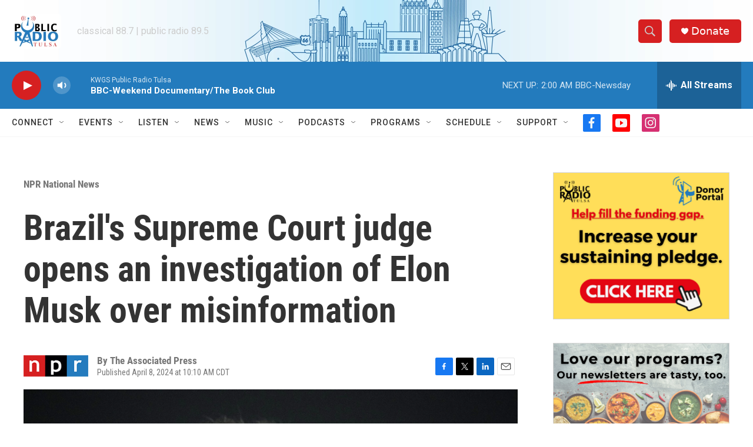

--- FILE ---
content_type: text/html; charset=utf-8
request_url: https://www.google.com/recaptcha/api2/aframe
body_size: 268
content:
<!DOCTYPE HTML><html><head><meta http-equiv="content-type" content="text/html; charset=UTF-8"></head><body><script nonce="zVFOZpi3djxIlEp0EJ4D9Q">/** Anti-fraud and anti-abuse applications only. See google.com/recaptcha */ try{var clients={'sodar':'https://pagead2.googlesyndication.com/pagead/sodar?'};window.addEventListener("message",function(a){try{if(a.source===window.parent){var b=JSON.parse(a.data);var c=clients[b['id']];if(c){var d=document.createElement('img');d.src=c+b['params']+'&rc='+(localStorage.getItem("rc::a")?sessionStorage.getItem("rc::b"):"");window.document.body.appendChild(d);sessionStorage.setItem("rc::e",parseInt(sessionStorage.getItem("rc::e")||0)+1);localStorage.setItem("rc::h",'1768979196916');}}}catch(b){}});window.parent.postMessage("_grecaptcha_ready", "*");}catch(b){}</script></body></html>